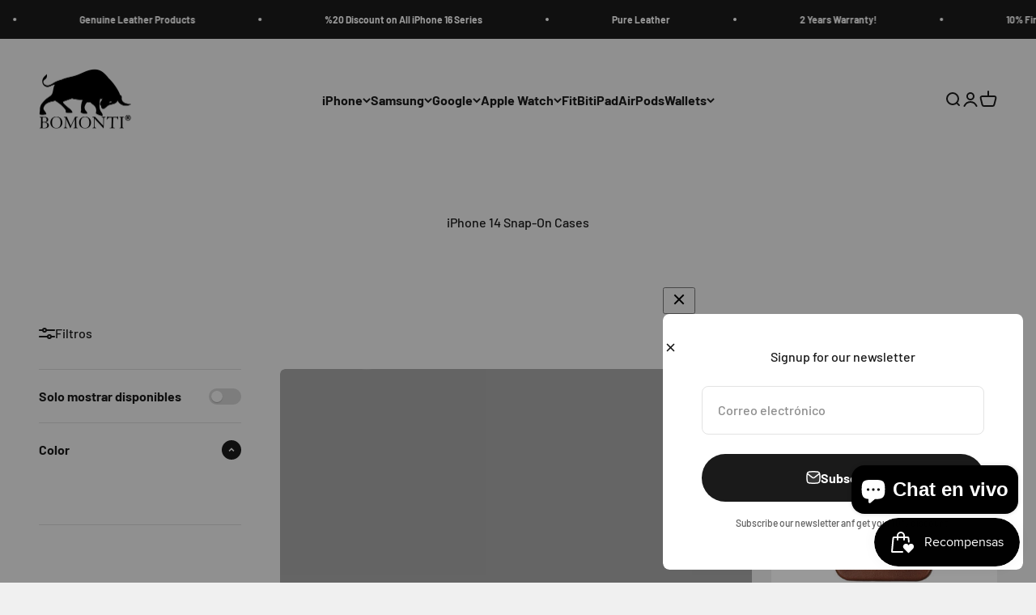

--- FILE ---
content_type: text/javascript; charset=utf-8
request_url: https://bomontigoods.com/web-pixels@da62cc92w68dfea28pcf9825a4m392e00d0/web-pixel-1720189303@5ee93563fe31b11d2d65e2f09a5229dc/sandbox/worker.modern.js
body_size: -758
content:
importScripts('https://bomontigoods.com/cdn/wpm/sda62cc92w68dfea28pcf9825a4m392e00d0m.js');
globalThis.shopify = self.webPixelsManager.createShopifyExtend('1720189303', 'APP');
importScripts('/web-pixels/strict/app/web-pixel-1720189303@5ee93563fe31b11d2d65e2f09a5229dc.js');


--- FILE ---
content_type: text/javascript; charset=utf-8
request_url: https://bomontigoods.com/web-pixels@da62cc92w68dfea28pcf9825a4m392e00d0/web-pixel-937132407@23b97d18e2aa74363140dc29c9284e87/sandbox/worker.modern.js
body_size: -717
content:
importScripts('https://bomontigoods.com/cdn/wpm/sda62cc92w68dfea28pcf9825a4m392e00d0m.js');
globalThis.shopify = self.webPixelsManager.createShopifyExtend('937132407', 'APP');
importScripts('/web-pixels/strict/app/web-pixel-937132407@23b97d18e2aa74363140dc29c9284e87.js');


--- FILE ---
content_type: text/javascript; charset=utf-8
request_url: https://bomontigoods.com/web-pixels@da62cc92w68dfea28pcf9825a4m392e00d0/web-pixel-485556375@22e92c2ad45662f435e4801458fb78cc/sandbox/worker.modern.js
body_size: -493
content:
importScripts('https://bomontigoods.com/cdn/wpm/sda62cc92w68dfea28pcf9825a4m392e00d0m.js');
globalThis.shopify = self.webPixelsManager.createShopifyExtend('485556375', 'APP');
importScripts('/web-pixels/strict/app/web-pixel-485556375@22e92c2ad45662f435e4801458fb78cc.js');


--- FILE ---
content_type: text/javascript; charset=utf-8
request_url: https://bomontigoods.com/web-pixels@da62cc92w68dfea28pcf9825a4m392e00d0/web-pixel-2424308087@524f6c1ee37bacdca7657a665bdca589/sandbox/worker.modern.js
body_size: -495
content:
importScripts('https://bomontigoods.com/cdn/wpm/sda62cc92w68dfea28pcf9825a4m392e00d0m.js');
globalThis.shopify = self.webPixelsManager.createShopifyExtend('2424308087', 'APP');
importScripts('/web-pixels/strict/app/web-pixel-2424308087@524f6c1ee37bacdca7657a665bdca589.js');


--- FILE ---
content_type: text/javascript; charset=utf-8
request_url: https://bomontigoods.com/web-pixels@da62cc92w68dfea28pcf9825a4m392e00d0/web-pixel-1895563639@34ad157958823915625854214640f0bf/sandbox/worker.modern.js
body_size: -477
content:
importScripts('https://bomontigoods.com/cdn/wpm/sda62cc92w68dfea28pcf9825a4m392e00d0m.js');
globalThis.shopify = self.webPixelsManager.createShopifyExtend('1895563639', 'APP');
importScripts('/web-pixels/strict/app/web-pixel-1895563639@34ad157958823915625854214640f0bf.js');


--- FILE ---
content_type: text/javascript; charset=utf-8
request_url: https://bomontigoods.com/web-pixels@da62cc92w68dfea28pcf9825a4m392e00d0/web-pixel-2485649783@c8c5e13caf47936e01e8971ef2e1c59c/sandbox/worker.modern.js
body_size: -510
content:
importScripts('https://bomontigoods.com/cdn/wpm/sda62cc92w68dfea28pcf9825a4m392e00d0m.js');
globalThis.shopify = self.webPixelsManager.createShopifyExtend('2485649783', 'APP');
importScripts('/web-pixels/strict/app/web-pixel-2485649783@c8c5e13caf47936e01e8971ef2e1c59c.js');


--- FILE ---
content_type: text/javascript; charset=utf-8
request_url: https://bomontigoods.com/web-pixels@da62cc92w68dfea28pcf9825a4m392e00d0/web-pixel-937165175@ed0b017f0184e34e4ee251463785a0e9/sandbox/worker.modern.js
body_size: -715
content:
importScripts('https://bomontigoods.com/cdn/wpm/sda62cc92w68dfea28pcf9825a4m392e00d0m.js');
globalThis.shopify = self.webPixelsManager.createShopifyExtend('937165175', 'APP');
importScripts('/web-pixels/strict/app/web-pixel-937165175@ed0b017f0184e34e4ee251463785a0e9.js');
